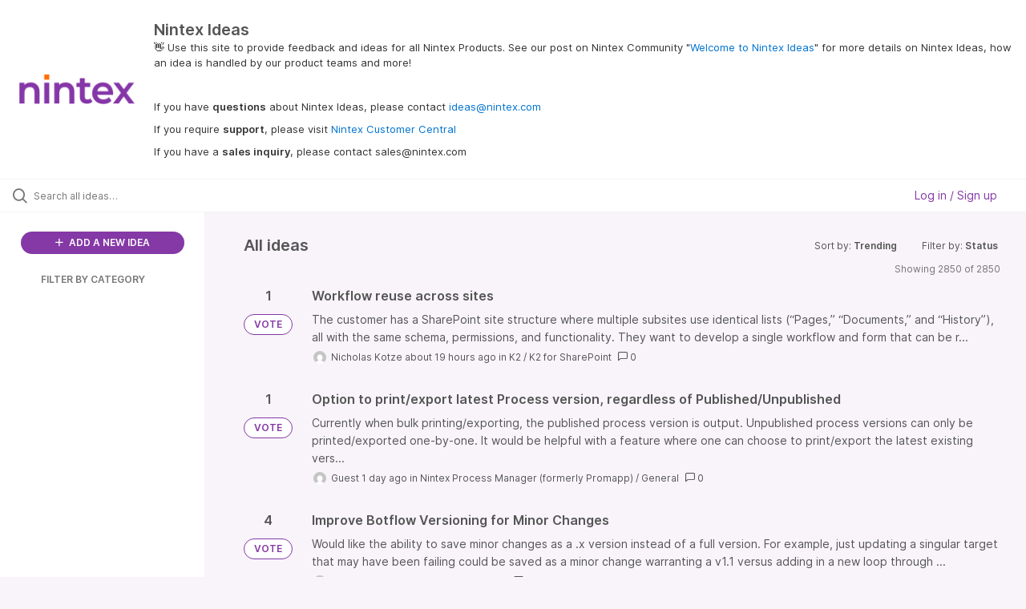

--- FILE ---
content_type: image/svg+xml
request_url: https://cdn.aha.io/assets/powered-by-aha.be9340255a942688619ebf1abc47b5b2.svg
body_size: 1021
content:
<svg width="29" height="11" xmlns="http://www.w3.org/2000/svg" xmlns:xlink="http://www.w3.org/1999/xlink"><defs><path id="a" d="M0 .065v10.653h9.413V.065z"/></defs><g fill="none" fill-rule="evenodd"><g><mask id="b" fill="#fff"><use xlink:href="#a"/></mask><path d="M5.407 6.303c-.195-.82-.512-2.267-.796-3.522-.198.87-.68 2.67-.906 3.522h1.702zM3.197 8.3l-.519 2.276a.145.145 0 01-.14.113l-2.395-.013a.147.147 0 01-.116-.06.147.147 0 01-.02-.13L3.165.739s.052-.183.278-.225C4.142.386 5.248.208 6.028.07c.17-.03.248.132.248.132l3.132 10.353a.111.111 0 01-.017.099.108.108 0 01-.089.045l-1.397-.013c-.37 0-1.092.024-1.376.033a.144.144 0 01-.145-.113L5.874 8.3H3.196z" fill="#0173CF" mask="url(#b)"/></g><path d="M12.927 3.903c1.794-1.196 3.285-.93 4.018-.223.889.884.37 2.033.673 6.851a.142.142 0 01-.041.11.154.154 0 01-.113.044c-.265-.006-.789-.018-1.05-.018-.437 0-1.286.034-1.636.05a.15.15 0 01-.11-.041.142.142 0 01-.047-.105c.036-4.73.07-5.365-.819-5.365-.3 0-.573.124-.832.25.014 2.446.05 3.139.133 5.112a.114.114 0 01-.033.084.127.127 0 01-.086.037l-2.817.035a.115.115 0 01-.086-.034.111.111 0 01-.036-.082c.066-7.062.013-8.522-.21-10-.02-.132.12-.147.12-.147A54.707 54.707 0 0012.772 0s.155-.004.155.157v3.746zM22.045 7.167c-.673.053-1.69.12-1.69.933 0 .702.833.937 1.69.44V7.166zm.043 2.704c-.514.358-1.551.853-2.367.853-1.284 0-2.102-.862-2.102-2.18 0-2.022 2.536-2.602 4.369-2.829.028-.333.043-.693-.888-.693-.918 0-1.687.262-2.47.551a.16.16 0 01-.143-.015.138.138 0 01-.062-.12l.083-1.553a.143.143 0 01.106-.126c1.636-.46 4.422-.821 5.608.184.72.61.685 1.386.66 2.691-.037 1.885-.008 2.407.111 3.811a.133.133 0 01-.039.105.156.156 0 01-.108.045l-2.603.036a.158.158 0 01-.107-.04.136.136 0 01-.044-.098l-.004-.622zM26.011 7.012c-.085 0-.157-.06-.161-.136-.173-3.62-.218-4.015-.446-6.274-.007-.074.05-.14.131-.152l2.962-.448a.169.169 0 01.134.036c.036.03.055.073.05.118-.173 1.625-.367 4.691-.403 6.674-.002.076-.07.138-.155.14l-2.112.042zM28.654 10.547a.144.144 0 01-.045.11.154.154 0 01-.113.044 21.169 21.169 0 00-2.521.022.155.155 0 01-.115-.04.147.147 0 01-.047-.11c.015-.8.019-1.654.011-2.15a.146.146 0 01.048-.11.152.152 0 01.115-.04c.704.054 1.964.037 2.528-.023a.151.151 0 01.119.039c.032.03.05.072.047.114-.036.83-.05 1.546-.027 2.144" fill="#0173CF"/></g></svg>